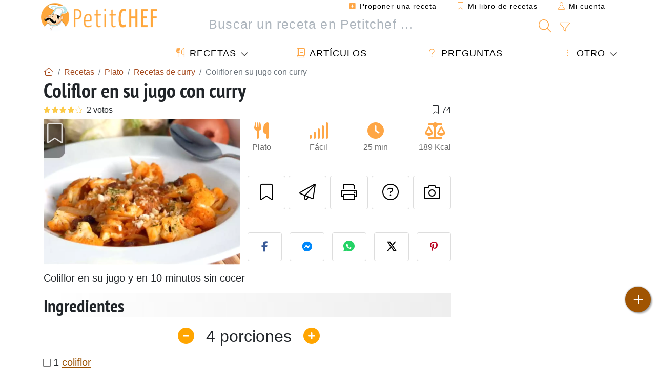

--- FILE ---
content_type: text/html; charset=UTF-8
request_url: https://www.petitchef.es/recetas/plato/coliflor-en-su-jugo-con-curry-fid-1574812
body_size: 20586
content:

	
		
						        
	                            
            		
		
		
    						    
			
    
	    	
	<!doctype html><html lang="es"><head><meta charset="utf-8">

<link rel="preconnect" href="//googletagmanager.com">
<link rel="dns-prefetch" href="//googletagmanager.com">
<link rel="preconnect" href="//securepubads.g.doubleclick.net">
<link rel="dns-prefetch" href="//securepubads.g.doubleclick.net">
<link rel="preconnect" href="//imasdk.googleapis.com">
<link rel="dns-prefetch" href="//imasdk.googleapis.com">



<meta name="viewport" content="width=device-width, initial-scale=1">


<title>Receta de coliflor al curry en su jugo</title>
<meta name="description" content="Coliflor en su jugo y en 10 minutos sin cocer - Receta Plato : Coliflor en su jugo con curry por Felix_p2017">
<meta property="og:title" content="Receta de coliflor al curry en su jugo">
<meta property="og:description" content="Coliflor en su jugo y en 10 minutos sin cocer - Receta Plato : Coliflor en su jugo con curry por Felix_p2017"><meta property="og:type" content="website">
<meta property="og:url" content="https://www.petitchef.es/recetas/plato/coliflor-en-su-jugo-con-curry-fid-1574812">
<meta property="og:image" content="https://www.petitchef.es/imgupl/recipe/coliflor-en-su-jugo-con-curry--460633p724001.webp"><meta property="og:locale" content="es_ES">

<meta property="fb:app_id" content="853643267016896">
<meta name="robots" content="index,follow, max-snippet:-1, max-image-preview:large, max-video-preview:-1">
<meta name="language" content="es">

<meta name="original-source" content="https://www.petitchef.es/recetas/plato/coliflor-en-su-jugo-con-curry-fid-1574812"><meta name="copyright" content="Copyright (c) Petitchef 2004-2026, All Rights Reserved">
<meta name="category" content="recetas">
<meta name="owner" content="MadeInWork">

<link rel="canonical" href="https://www.petitchef.es/recetas/plato/coliflor-en-su-jugo-con-curry-fid-1574812">

<link rel="alternate" type="application/rss+xml" title="Petitchef: Las últimas recetas and  Latest articles" href="/upload_data/rss/es/global.rss"><link rel="manifest" href="/upload_data/manifest/manifest-es.json">

<meta name="msapplication-tap-highlight" content="no">	

<meta name="application-name" content="Petitchef">


<link rel="shortcut icon" type="image/x-icon" href="/favicon.ico">

<link rel="apple-touch-icon" sizes="180x180" href="/assets/images/shortcut-icon/apple-icon-180x180.png">
	
<meta name="msapplication-TileImage" content="/assets/images/shortcut-icon/ms-icon-144x144.png">
<meta name="msapplication-TileColor" content="#FFA73B">
	
<meta name="theme-color" content="#FFA73B">
	<meta name="dailymotion-domain-verification" content="dm6dildaws2je1pg4">

	<meta name="p:domain_verify" content="e3ba6ea8c626aedabbb3342da78a64bf">



<link rel="preload" as="style" href="https://fonts.googleapis.com/css2?family=PT+Sans+Narrow:wght@400;700&display=swap">
<style type="text/css">@font-face {font-family:PT Sans Narrow;font-style:normal;font-weight:400;src:url(/cf-fonts/s/pt-sans-narrow/5.0.19/latin/400/normal.woff2);unicode-range:U+0000-00FF,U+0131,U+0152-0153,U+02BB-02BC,U+02C6,U+02DA,U+02DC,U+0304,U+0308,U+0329,U+2000-206F,U+2074,U+20AC,U+2122,U+2191,U+2193,U+2212,U+2215,U+FEFF,U+FFFD;font-display:swap;}@font-face {font-family:PT Sans Narrow;font-style:normal;font-weight:400;src:url(/cf-fonts/s/pt-sans-narrow/5.0.19/latin-ext/400/normal.woff2);unicode-range:U+0100-02AF,U+0304,U+0308,U+0329,U+1E00-1E9F,U+1EF2-1EFF,U+2020,U+20A0-20AB,U+20AD-20CF,U+2113,U+2C60-2C7F,U+A720-A7FF;font-display:swap;}@font-face {font-family:PT Sans Narrow;font-style:normal;font-weight:400;src:url(/cf-fonts/s/pt-sans-narrow/5.0.19/cyrillic/400/normal.woff2);unicode-range:U+0301,U+0400-045F,U+0490-0491,U+04B0-04B1,U+2116;font-display:swap;}@font-face {font-family:PT Sans Narrow;font-style:normal;font-weight:400;src:url(/cf-fonts/s/pt-sans-narrow/5.0.19/cyrillic-ext/400/normal.woff2);unicode-range:U+0460-052F,U+1C80-1C88,U+20B4,U+2DE0-2DFF,U+A640-A69F,U+FE2E-FE2F;font-display:swap;}@font-face {font-family:PT Sans Narrow;font-style:normal;font-weight:700;src:url(/cf-fonts/s/pt-sans-narrow/5.0.19/cyrillic/700/normal.woff2);unicode-range:U+0301,U+0400-045F,U+0490-0491,U+04B0-04B1,U+2116;font-display:swap;}@font-face {font-family:PT Sans Narrow;font-style:normal;font-weight:700;src:url(/cf-fonts/s/pt-sans-narrow/5.0.19/latin/700/normal.woff2);unicode-range:U+0000-00FF,U+0131,U+0152-0153,U+02BB-02BC,U+02C6,U+02DA,U+02DC,U+0304,U+0308,U+0329,U+2000-206F,U+2074,U+20AC,U+2122,U+2191,U+2193,U+2212,U+2215,U+FEFF,U+FFFD;font-display:swap;}@font-face {font-family:PT Sans Narrow;font-style:normal;font-weight:700;src:url(/cf-fonts/s/pt-sans-narrow/5.0.19/latin-ext/700/normal.woff2);unicode-range:U+0100-02AF,U+0304,U+0308,U+0329,U+1E00-1E9F,U+1EF2-1EFF,U+2020,U+20A0-20AB,U+20AD-20CF,U+2113,U+2C60-2C7F,U+A720-A7FF;font-display:swap;}@font-face {font-family:PT Sans Narrow;font-style:normal;font-weight:700;src:url(/cf-fonts/s/pt-sans-narrow/5.0.19/cyrillic-ext/700/normal.woff2);unicode-range:U+0460-052F,U+1C80-1C88,U+20B4,U+2DE0-2DFF,U+A640-A69F,U+FE2E-FE2F;font-display:swap;}</style>




<link rel="preload" as="style" href="/assets/dist/css/mobile2/recipe-details.1768574323.css"><link rel="stylesheet" href="/assets/dist/css/mobile2/recipe-details.1768574323.css"><link rel="stylesheet" media="screen and (min-width:902px)" href="/assets/dist/css/mobile2/css-lg-device-sb.1768574323.css">                        <link rel="preload" fetchpriority="high" as="image" href="/imgupl/recipe/coliflor-en-su-jugo-con-curry--lg-460633p724001.webp" type="image/jpeg">
        <script type="ed2a34945dc44845db56fd93-text/javascript">function load_ga() {const script = document.createElement('script');script.src = 'https://www.googletagmanager.com/gtag/js?id=G-H3MYJN3HQS';script.async = true;script.type = 'text/javascript';document.body.appendChild(script);window.dataLayer = window.dataLayer || [];function gtag(){ dataLayer.push(arguments); }gtag('js', new Date());gtag('config', 'G-H3MYJN3HQS');}</script>
<script type="application/ld+json">
{ 
	"@context": "https://schema.org", 
	"@graph": [ 
		{ 
			"@type": "Organization", 
			"@id": "https://www.petitchef.es/#organization", 
			"name": "Petitchef", 
			"url": "https://www.petitchef.es/", 
			"logo": { 
				"@type": "ImageObject", 
				"inLanguage": "es", 
				"@id": "https://www.petitchef.es/#/schema/logo/image/", 
				"url": "https://www.petitchef.es/assets/images/logo.png", 
				"contentUrl": "https://www.petitchef.es/assets/images/logo.png", 
				"width": 256, 
				"height": 256, 
				"caption": "Petitchef" 
			}, 
			"image": { 
				"@id": "https://www.petitchef.es/#/schema/logo/image/" 
			}, 
			"brand": "Petitchef", 
			"publishingPrinciples": "https://www.petitchef.es/privacy", 
			"sameAs": [ 
				"https://www.facebook.com/pages/Petitchefes/131494790200601",  
				"https://twitter.com/petitchefes",  
				"https://www.youtube.com/channel/UCwFb9Ta7Fr6MpyP3LU8DsVQ",  
				"https://www.pinterest.fr/petitchefes/",  
				"https://www.instagram.com/petitchef_espana/" 
			], 
			"address": { 
				"@type": "PostalAddress", 
				"streetAddress": "18 chemin Bel Air", 
				"addressLocality": "Bègles", 
				"addressRegion": "FR", 
				"postalCode": "33130", 
				"addressCountry": "FR" 
			} 
		}, 
		{ 
			"@type": "WebSite", 
			"@id": "https://www.petitchef.es/#website", 
			"url": "https://www.petitchef.es/", 
			"name": "Petitchef", 
			"description": "Petitchef te ofrece recetas nuevas cada d\u00eda. Recetas para todos los gustos. Explicadas paso a paso, con fotos y v\u00eddeo. Un men\u00fa propuesto para cada d\u00eda.", 
			"publisher": { 
				"@id": "https://www.petitchef.es/#organization" 
			}, 
			"potentialAction": [ 
				{ 
					"@type": "SearchAction", 
					"target": { 
						"@type": "EntryPoint", 
						"urlTemplate": "https://www.petitchef.es/?obj=feed&action=list&q={q}" 
					}, 
					"query-input": { 
						"@type": "PropertyValueSpecification", 
						"valueRequired": true, 
						"valueName": "q" 
					} 
				} 
			], 
			"inLanguage": "es" 
		}, 
		{ 
			"@type": "WebPage", 
			"url": "https://www.petitchef.es/recetas/plato/coliflor-en-su-jugo-con-curry-fid-1574812", 
			"name": "Receta de coliflor al curry en su jugo", 
			"mainEntity": { 
				"@id": "https://www.petitchef.es/recetas/plato/coliflor-en-su-jugo-con-curry-fid-1574812#recipe" 
			}, 
			"headline": "Receta de coliflor al curry en su jugo", 
			"description": "Coliflor en su jugo y en 10 minutos sin cocer - Receta Plato : Coliflor en su jugo con curry por Felix_p2017", 
			"publisher": { 
				"@id": "https://www.petitchef.es/#organization" 
			}, 
			"inLanguage": "es", 
			"datePublished": "2021-01-04T14:00:01+01:00", 
			"dateModified": "2025-05-15T18:53:53+02:00", 
			"isPartOf": { 
				"@id": "https://www.petitchef.es/#website" 
			}, 
			"about": { 
				"@id": "https://www.petitchef.es/#organization" 
			}, 
			"primaryImageOfPage": { 
				"@id": "https://www.petitchef.es/#primaryimage" 
			}, 
			"image": { 
				"@id": "https://www.petitchef.es/#primaryimage" 
			}, 
			"breadcrumb": { 
				"@id": "https://www.petitchef.es/recetas/plato/coliflor-en-su-jugo-con-curry-fid-1574812#breadcrumb" 
			} 
		}, 
		{ 
			"@type": "ImageObject", 
			"inLanguage": "es", 
			"@id": "https://www.petitchef.es/#primaryimage", 
			"url": "https://www.petitchef.es/imgupl/recipe/coliflor-en-su-jugo-con-curry--460633p724001.webp", 
			"contentUrl": "https://www.petitchef.es/imgupl/recipe/coliflor-en-su-jugo-con-curry--460633p724001.webp", 
			"caption": "receta de coliflor al curry en su jugo" 
		},  
		[
			{ 
				"@type": "BreadcrumbList", 
				"@id": "https://www.petitchef.es/recetas/plato/coliflor-en-su-jugo-con-curry-fid-1574812#breadcrumb", 
				"itemListElement": [
					{ 
						"@type": "ListItem", 
						"position": 1, 
						"name": "Inicio - Petitchef", 
						"item": "https://www.petitchef.es/" 
					}, 
					{ 
						"@type": "ListItem",
						"position": 2,
						"name": "Recetas",
						"item": "https://www.petitchef.es/recetas"
					},
					{ 
						"@type": "ListItem",
						"position": 3,
						"name": "Recetas de curry",
						"item": "https://www.petitchef.es/recetas/recetas-de-curry"
					},
					{ 
						"@type": "ListItem",
						"position": 4,
						"name": "Coliflor en su jugo con curry"
					}
				]
			},
			{ 
				"@type": "BreadcrumbList", 
				"itemListElement": [
					{ 
						"@type": "ListItem", 
						"position": 1, 
						"name": "Inicio - Petitchef", 
						"item": "https://www.petitchef.es/" 
					}, 
					{ 
						"@type": "ListItem",
						"position": 2,
						"name": "Recetas",
						"item": "https://www.petitchef.es/recetas"
					},
					{ 
						"@type": "ListItem",
						"position": 3,
						"name": "Recetas con coliflor",
						"item": "https://www.petitchef.es/recetas/recetas-con-coliflor"
					},
					{ 
						"@type": "ListItem",
						"position": 4,
						"name": "Coliflor en su jugo con curry"
					}
				]
			}
		]
	] 
} 
</script>
<script type="application/ld+json">{
	"@context": "https://schema.org/", 
	"@type": "Recipe", 
	"@id": "https://www.petitchef.es/recetas/plato/coliflor-en-su-jugo-con-curry-fid-1574812#recipe", 
	"name": "Coliflor en su jugo con curry", 
	"inLanguage": "es", 
	"recipeCategory": "Plato", 
	"recipeCuisine": "Es", 
	"image": "https://www.petitchef.es/imgupl/recipe/coliflor-en-su-jugo-con-curry--460633p724001.webp", 
	"author": { 
		"@type": "Person", 
		"name": "felix_p2017", 
		"url": "https://www.petitchef.es/members/felix-p2017-mid-597597/recipes" 
	}, 
	"datePublished": "2021-01-04T14:00:01+01:00", 
	"dateModified": "2025-05-15T18:53:53+02:00", 
	"description": "Coliflor en su jugo y en 10 minutos sin cocer", 
	"aggregateRating": { 
		"@type": "AggregateRating", 
		"ratingValue": 4, 
		"bestRating": 5, 
		"ratingCount": 2
	}, 
	"prepTime": "PT10M", 
	"cookTime": "PT15M", 
	"totalTime": "PT25M", 
	"recipeYield": "4", 
	"nutrition": { 
		"@type": "NutritionInformation", 
		"servingSize": "381g", 
		"calories": "189Kcal", 
		"carbohydrateContent": "16.6g", 
		"fatContent": "7.2g", 
		"saturatedFatContent": "1g", 
		"proteinContent": "9.4g", 
		"fiberContent": "10.9g", 
		"sugarContent": "10.2g", 
		"sodiumContent": "0.6g"
	}, 
	"recipeIngredient": [ 
		"1 coliflor", 
		"1 cebolla", 
		"1 cucharadita de Curry", 
		"1 cucharadita de C\u00farcuma", 
		"1 hoja de Laurel", 
		"1 taza de salsa de tomate", 
		"aceite de oliva virgen extra", 
		"sal", 
		"pasas (opcional)", 
		"almendras (opcional)"
	], 
	"estimatedCost": { 
		"@type": "MonetaryAmount", 
		"currency": "EUR", 
		"value": "4.7" 
	}, 
	"recipeInstructions": [ 
		{ 
			"@type": "HowToStep", 
			"image": "https://www.petitchef.es/imgupl/recipe-step/460633s2125937.jpg", 
			"text": "En una sart\u00e9n con poco aceite ponemos la cebolla en juliana, la c\u00farcuma, el curry y el laurel. Tapamos hasta que se haga la cebolla. Muy importante tapar para que se haga en su jugo. A\u00f1adimos el Curry y la C\u00farcuma" 
		},  
		{ 
			"@type": "HowToStep", 
			"image": "https://www.petitchef.es/imgupl/recipe-step/460633s2125938.jpg", 
			"text": "Cuando la cebolla empiece a estar blanda le a\u00f1adimos el tomate frito." 
		},  
		{ 
			"@type": "HowToStep", 
			"image": "https://www.petitchef.es/imgupl/recipe-step/460633s2125939.jpg", 
			"text": "Dejar que de un hervor y colocar la coliflor en trozos, salar y dejar cocinar tapado unos 10 minutos" 
		},  
		{ 
			"@type": "HowToStep", 
			"image": "https://www.petitchef.es/imgupl/recipe-step/460633s2125940.jpg", 
			"text": "Servir decorando con las pasas y\/o almendras picadas" 
		} 
	],  
	"keywords": "jugos,curry,coliflor,plato"
}</script>
				
<script type="ed2a34945dc44845db56fd93-text/javascript">
	function load_akcelo_video_header() {
		var script = document.createElement("script");
		script.src = "https://ads.sportslocalmedia.com/slm.prebid.ptitchefespagne3.js";
		document.head.appendChild(script);
	}
</script>


<style>
    .akcelo-wrapper {
        display: grid;
        place-items: center;
        grid-template-columns: 1fr;
        text-align: center;
        position: relative;
        overflow: hidden;
    }
    .akcelo-wrapper.akcelo-wrapper-label:before {
        content: attr(data-ad-text);
        color: #777777;
        font-size: 11px;
        text-align: center;
        position: absolute;
        width: 100%;
        top: 2px;
    }
    .akcelo-wrapper.akcelo-wrapper-label {
        box-sizing: content-box;
        padding: 20px 0 0;
    }
    .akcelo-placeholder:not(.akcelo-loaded) {
        background-color: #f9f9f9;
        background-clip: content-box;
    }
    .akcelo-placeholder:not(.akcelo-loaded)::after {
        border: 1px solid #696969;
        border-radius: 2px;
        color: #696969;
        content: attr(data-placeholder-text);
        font-size: 11px;
        line-height: 1;
        padding: 3px 4px 1px;
        position: absolute;
        background-color: transparent;
        font-family: Arial,sans-serif;
    }
    .akcelo-video > div:first-child {
        width: 100%;
        position: absolute;
        top: 0;
        bottom: 0;
        left: 0;
        right: 0
    }
    .akcelo-video.akcelo-wrapper-label > div:first-child {
        top: 20px;
    }
    @media (pointer:coarse) {
        .akcelo-wrapper.akcelo-desktop {
            display: none;
        }
    }
    @media (pointer:fine) {
        .akcelo-wrapper.akcelo-mobile {
            display: none;
        }
    }
</style>
</head>    	<body>
	    
        					

	

<header id="header-menu" class="fixed-top">
	
	<nav class="container navbar navbar-expand-lg">
	            
				
		<a class="navbar-brand" href="/">			
							<img loading="lazy" src="/assets/images/mobile2/logo-petitchef.png" width="136" height="36" alt="Petitchef">
					</a>
		
		<button class="navbar-toggler link-dynamic" data-obj="fav" data-action="fav_recipe_list" aria-expanded="false" title="Mi libro de recetas">
			<i class="fal fa-bookmark" aria-hidden="true"></i>
		</button>
		
					<button class="navbar-toggler link-dynamic" type="button" aria-expanded="false" aria-label="Mi cuenta" title="Mi cuenta">
				<i class="fal fa-user" aria-hidden="true"></i>
			</button>
				
		<button class="navbar-toggler nbt-btn-search" type="button" data-toggle="collapse" data-target="#navbar-search" aria-controls="navbar-search" aria-expanded="false" aria-label="Toggle Search">
			<i class="fal fa-magnifying-glass fa-fw" aria-hidden="true"></i>
		</button>
				
		<button class="navbar-toggler collapsed" type="button" data-toggle="collapse" data-target="#navbar-menu" aria-controls="navbar-menu" aria-expanded="false" aria-label="Toggle navigation">				
			<span class="icon-bar top-bar"></span>
			<span class="icon-bar middle-bar"></span>
			<span class="icon-bar bottom-bar"></span>
		</button>
				
				
				
				<div class="wrapper-navbar-nav">
			<div class="">
					<div class="collapse navbar-collapse" id="navbar-member">
		<ul class="navbar-nav ml-auto">
							<li class="site-mode-recipe-switch">
										</li>
														<li class="nav-item dropdown disabled">
					<a class="nav-link link-dynamic" data-obj="myaccount_recipe" data-action="form" href="#" ><i class="fas fa-square-plus" aria-hidden="true"></i> Proponer una receta</a>
				</li>
				
								<li class="nav-item dropdown disabled">
					<a class="nav-link link-dynamic" data-obj="fav" data-action="fav_recipe_list" href="#"><i class="fal fa-bookmark"></i> Mi libro de recetas <span class="count-fav-recipe d-none">0</span></a>
				</li>
						
										<li class="nav-item dropdown disabled">
					<a class="nav-link link-dynamic" href="#"><i class="fal fa-user"></i> Mi cuenta</a>
				</li>
									</ul>
	</div>													<div class="collapse navbar-collapse" id="navbar-search">		
		<form action="/index.php" role="search">
						<input type="hidden" name="obj" value="feed">
			<input type="hidden" name="action" value="list">
			<input type="hidden" name="tracker" value="mobile-navbar">
						
			<div class="input-group input-group-lg nbs-main-btns">
				<input type="text" name="q" value="" class="form-control" placeholder="Buscar un receta en Petitchef ..." aria-label="Buscar un receta en Petitchef ..." aria-describedby="nbs-btn-submit">				
				<div class="input-group-append">
					<button class="btn btn-submit" type="submit" id="nbs-btn-submit" aria-label="Buscar un receta en Petitchef"><i class="fal fa-magnifying-glass fa-fw" aria-hidden="true"></i></button>
				</div>
									<div class="input-group-append">
						<a class="btn btn-advsearch link-dynamic" data-obj="feed" data-action="advanced_search" href="#" title="Búsqueda avanzada"><i class="fal fa-filter fa-fw" aria-hidden="true"></i></a>
					</div>
							</div>
			
						
		</form>
	</div>					
							</div>
								<div class="collapse navbar-collapse" id="navbar-menu">
		<ul class="navbar-nav">
						<li class="nav-item dropdown mega-dropdown-menu">
								<a class="nav-link dropdown-toggle" href="/recetas" id="dropdown-recipes" data-toggle="dropdown" aria-haspopup="true" aria-expanded="false"><i class="fal fa-utensils fa-fw" aria-hidden="true"></i> Recetas</a>				
				<div class="dropdown-menu" aria-labelledby="dropdown-recipes">
					
					<div class="row mx-0">
						<div class="col-12 col-lg border border-left-0 border-top-0 border-bottom-0">
							<ul class="mega-menu-item">
								<li class="ddm-header"><i class="fal fa-fork fa-fw" aria-hidden="true"></i> <a href="/recetas">Recetas</a></li>
								<li><i class="fal fa-plus fa-fw" aria-hidden="true"></i> <a class="link-dynamic" data-obj="myaccount_recipe" data-action="form" href="#">Proponer una receta</a></li>
                                <li><div class="dropdown-divider"></div></li>
                                <li class="i-angle"><a href="/las-ultimas-recetas">Las últimas recetas</a></li>
								<li class="i-angle"><a href="/los-mas-valorados">Los más valorados</a></li>
								<li class="i-angle"><a href="/los-mas-buscados">Los más buscados</a></li>
								<li><div class="dropdown-divider"></div></li>
								<li><i class="fal fa-refrigerator fa-fw" aria-hidden="true"></i> <a href="/recetas-de-frigorifico">Recetas de frigorífico</a></li>
																	<li><i class="fal fa-video fa-fw" aria-hidden="true"></i> <a href="/recetas-de-video">Recetas de vídeo</a></li>
																<li><i class="fal fa-star fa-fw" aria-hidden="true"></i> <a href="/calificar-recetas">Puntúe esta receta</a></li>
								<li><i class="fal fa-face-smile fa-fw" aria-hidden="true"></i> <a href="/mmm-puag">Mmm!... o Puag!</a></li>
								<li><div class="dropdown-divider"></div></li>
							</ul>
						</div>
						<div class="col-12 col-lg border border-left-0 border-top-0 border-bottom-0">							
							<ul class="mega-menu-item">
								<li class="ddm-header"><i class="fal fa-spoon fa-fw" aria-hidden="true"></i> Recetas por tipo</li>
																	<li><i class="fal fa-pretzel fa-fw"></i> <a href="/recetas/aperitivo">Aperitivo</a></li>
																	<li><i class="fal fa-salad fa-fw"></i> <a href="/recetas/entrante">Entrante</a></li>
																	<li><i class="fal fa-turkey fa-fw"></i> <a href="/recetas/plato">Plato</a></li>
																	<li><i class="fal fa-cake-slice fa-fw"></i> <a href="/recetas/postre">Postre</a></li>
																	<li><i class="fal fa-popcorn fa-fw"></i> <a href="/recetas/merienda">Merienda</a></li>
																	<li><i class="fal fa-wine-bottle fa-fw"></i> <a href="/recetas/bebida">Bebida</a></li>
																	<li><i class="fal fa-french-fries fa-fw"></i> <a href="/recetas/acompanamiento">Acompañamiento</a></li>
																	<li><i class="fal fa-plate-utensils fa-fw"></i> <a href="/recetas/otro">Otro</a></li>
																<li><div class="dropdown-divider"></div></li>
								<li><i class="fal fa-sun fa-fw" aria-hidden="true"></i> <a href="/recetas/recetas-de-temporada">Recetas de temporada</a></li>								
							</ul>
						</div>
						<div class="col-12 col-lg border border-left-0 border-top-0 border-bottom-0">
							<ul class="mega-menu-item">
								<li class="ddm-header"><i class="fal fa-plate-utensils fa-fw" aria-hidden="true"></i> Menús</li>
								<li class="i-angle"><a href="/menu-del-dia">Menú del día</a></li>
								<li class="i-angle"><a href="/menus-antiguos">Menús archivados</a></li>
														
							</ul>
							<div class="dropdown-divider"></div>
															<div class="font-weight-bold mb-3"><i class="fal fa-utensils fa-fw" aria-hidden="true"></i> <a href="/silo">Colecciones de recetas</a></div>                                
													</div>						
					</div>
					
									</div>
			</li>
						<li class="nav-item dropdown">
				<a class="nav-link" href="/articulos"><i class="fal fa-book fa-fw" aria-hidden="true"></i> Artículos</a>
			</li>
									<li class="nav-item dropdown">
				<a class="nav-link" href="/qa"><i class="fal fa-question fa-fw" aria-hidden="true"></i> Preguntas</a>
			</li>
									<li class="nav-item dropdown">
								<a class="nav-link dropdown-toggle" href="#" id="dropdown-others" data-toggle="dropdown" aria-haspopup="true" aria-expanded="false"><i class="fal fa-ellipsis-vertical fa-fw" aria-hidden="true"></i> Otro</a>
				<div class="dropdown-menu" aria-labelledby="dropdown-others">
																					<a class="dropdown-item" href="/poll/en-enero-que-priorizas-mas-al-cocinar-en-casa-pid-956"><i class="fal fa-chart-area fa-fw" aria-hidden="true"></i> Pregunta del momento</a>									
					                    															 
										<a class="dropdown-item" href="/nutrition-calc"><i class="fal fa-calculator fa-fw" aria-hidden="true"></i> Calculadora nutricional</a>
					<a class="dropdown-item" href="/convertidor-de-unidades-de-coccion"><i class="fal fa-scale-balanced fa-fw" aria-hidden="true"></i> Convertidor de unidades de cocción</a>					
					<a class="dropdown-item" href="/contact"><i class="fal fa-envelope fa-fw" aria-hidden="true"></i> Contáctenos</a>
				</div>
			</li>
		</ul>		
	</div>					</div>
		
			</nav>
		</header>		        
				<nav id="nav-secondary" role="navigation" aria-label="Receta navigation" class="container d-none"><div class="ns-body"><button type="button" class="nsb-item scroll-link" data-ref="ref-ingred"><span>Ingredientes</span></button><button type="button" class="nsb-item scroll-link" data-ref="ref-materials"><span>Materiales</span></button><button type="button" class="nsb-item scroll-link" data-ref="ref-steps"><span>Preparación</span></button><button type="button" class="nsb-item scroll-link" data-ref="ref-nutrition"><span>Nutrición</span></button><button type="button" class="nsb-item scroll-link" data-id="vote-comments"><span>Comentarios <i class="fal fa-plus ml-1" aria-hidden="true"></i></span></button><button type="button" class="nsb-item open-modal" data-action="question"><span>Preguntas <i class="fal fa-plus fa-fw ml-1" aria-hidden="true"></i></span></button><button type="button" class="nsb-item scroll-link" data-ref="ref-cooked"><span>Fotos de miembros</span></button></div></nav>			
		
		<div id="page" class="container">
										<nav class="breadcrumb-scroll" aria-label="breadcrumb"><ol itemscope itemtype="https://schema.org/BreadcrumbList" class="breadcrumb flex-row"><li itemprop="itemListElement" itemscope itemtype="https://schema.org/ListItem" class="breadcrumb-item"><a itemprop="item" itemtype="https://schema.org/Thing" href="https://www.petitchef.es/" title="Inicio - Petitchef"><span itemprop="name" class="fal fa-house fa-fw" aria-hidden="true"><i hidden>Inicio - Petitchef</i></span></a><meta itemprop="position" content="1"></li><li itemprop="itemListElement" itemscope itemtype="https://schema.org/ListItem" class="breadcrumb-item"><a itemprop="item" itemtype="https://schema.org/Thing" href="https://www.petitchef.es/recetas"><span itemprop="name">Recetas</span></a><meta itemprop="position" content="2"></li><li itemprop="itemListElement" itemscope itemtype="https://schema.org/ListItem" class="breadcrumb-item"><a itemprop="item" itemtype="https://schema.org/Thing" href="https://www.petitchef.es/recetas/plato"><span itemprop="name">Plato</span></a><meta itemprop="position" content="3"></li><li itemprop="itemListElement" itemscope itemtype="https://schema.org/ListItem" class="breadcrumb-item"><a itemprop="item" itemtype="https://schema.org/Thing" href="https://www.petitchef.es/recetas/recetas-de-curry"><span itemprop="name">Recetas de curry</span></a><meta itemprop="position" content="4"></li><li class="breadcrumb-item active" aria-current="page"><span>Coliflor en su jugo con curry</span></li></ol></nav>			            
                                                            
							<main id="page-main">
					
								
									
						
			
		
			<article>
    <header>
                    <h1 class="title animated fadeInDown">Coliflor en su jugo con curry</h1>

            			
		<div class="details-top-stats">
					<span class="scroll-link" data-id="vote-comments" data-offset="60" data-content="2 votos" aria-hidden="true" title="4/5, 2 votos">
				<i class="note-fa n40"></i>
			</span>
													<span class="ml-auto" data-content="74" aria-hidden="true" title="74 favoritos"><i class="fal fa-bookmark fa-fw" aria-hidden="true"></i></span>
				
			</div>
	            
                    
            <div class="row rd-head">
                <div class="col-sm-6">
                    <i data-id="1574812" class="btn-fav" aria-hidden="true" title="Añadir a mi libro de recetas"></i>									
                                        
                                                                        <img fetchpriority="high" src="/imgupl/recipe/coliflor-en-su-jugo-con-curry--lg-460633p724001.webp" srcset="/imgupl/recipe/coliflor-en-su-jugo-con-curry--md-460633p724001.webp 600w, /imgupl/recipe/coliflor-en-su-jugo-con-curry--lg-460633p724001.webp 1200w" sizes="(max-width: 576px) calc(100vw - 30px), 383px" width="1200" height="900" alt="Coliflor en su jugo con Curry" data-gallery="recipe-gallery" class="img-fluid recipe-photo">
                                                            </div>

                <div class="col-sm-6 rdh-data pl-0">				
                    	
                        <div class="rd-bar-ico"><div class="rdbi-item" title="Tipo de receta: Plato"><div class="rdbii-icon"><i class="fas fa-utensils" aria-hidden="true"></i></div><div class="rdbii-val">Plato</div></div><div class="rdbi-item" title="Dificultad: Fácil"><div class="rdbii-icon"><i class="fas fa-signal" aria-hidden="true"></i></div><div class="rdbii-val">Fácil</div></div><div class="rdbi-item" title="Total time: 25 min"><div class="rdbii-icon"><i class="fas fa-clock" aria-hidden="true"></i></div><div class="rdbii-val">25 min</div></div><div class="rdbi-item" title="Calorías: 189 Kcal / 1 porción"><div class="rdbii-icon"><i class="fas fa-scale-balanced" aria-hidden="true"></i></div><div class="rdbii-val">189 Kcal</div></div></div>                    
                    
                    
                    <div class="rd-useful-box">					
                        <button type="button" class="btn btn-outline btn-fav" data-toggle="tooltip" data-placement="bottom" title="Añadir a mi libro de recetas" aria-label="Añadir a mi libro de recetas"></button>				
                        <button type="button" class="btn btn-outline open-modal" data-action="send2friend" data-toggle="tooltip" data-placement="bottom" title="Enviar esta receta a un amigo"><i class="fal fa-paper-plane fa-fw" aria-hidden="true"></i><span class="sr-only">Enviar esta receta a un amigo</span></button>
                                                    <button type="button" class="btn btn-outline btn-print" data-toggle="tooltip" data-placement="bottom" title="Imprimir esta página"><i class="fal fa-print fa-fw" aria-hidden="true"></i><span class="sr-only">Imprimir esta página</span></button>
                                                                                                <button type="button" class="btn btn-outline open-modal" data-action="question" data-toggle="tooltip" data-placement="bottom" title="Preguntar al autor"><i class="fal fa-circle-question fa-fw" aria-hidden="true"></i><span class="sr-only">Preguntar al autor</span></button>                                                    <button type="button" class="btn btn-outline scroll-link" data-id="rd-cooked"><i class="fal fa-camera fa-fw" aria-hidden="true"></i> <span class="sr-only">Publicar la foto de esta receta</span></button>
                                            </div>

                                            <div class="social-share-custom ssc-color ssc-h mt-3 mb-2"><button type="button" class="ssc-btn sscb-facebook" aria-label="Share on Facebook"><i class="fab fa-facebook-f fa-fw" aria-hidden="true"></i></button><button type="button" class="ssc-btn sscb-fbmessenger" aria-label="Share on Messenger"><i class="fab fa-facebook-messenger fa-fw" aria-hidden="true"></i></button><button type="button" class="ssc-btn sscb-whatsapp" data-message="" aria-label="Share on WhatsApp"><svg width="22" height="22" viewBox="0 0 24 24"><path fill="#25D366" d="M12 0C5.373 0 0 4.98 0 11.125c0 2.05.574 4.05 1.66 5.79L.057 23.12l6.47-1.64a12.08 12.08 0 0 0 5.473 1.346C18.627 22.826 24 17.847 24 11.7 24 4.98 18.627 0 12 0Z"/><path fill="white" d="M17.358 14.895c-.293-.15-1.73-.852-2-1.01-.27-.154-.466-.23-.66.08-.193.308-.758 1.008-.93 1.22-.17.216-.34.232-.633.08-.293-.152-1.24-.457-2.35-1.46a8.81 8.81 0 0 1-1.65-2.04c-.173-.308-.017-.474.13-.623.13-.128.293-.33.44-.493.147-.162.196-.27.293-.458.1-.186.05-.347-.02-.493-.07-.146-.66-1.583-.9-2.16-.24-.577-.48-.5-.66-.51-.17-.006-.366-.01-.56-.01a1.1 1.1 0 0 0-.8.367c-.26.276-.99.972-.99 2.37s1.015 2.75 1.16 2.947c.143.196 2 3.058 4.8 4.31 1.8.783 2.1.85 2.85.72.46-.078 1.41-.576 1.61-1.133.2-.556.2-1.03.143-1.13-.06-.102-.23-.152-.483-.272Z"/></svg></button><button type="button" class="ssc-btn sscb-twitter" aria-label="Share on Twitter"><svg width="22" height="22" viewBox="0 0 24 24" fill="black" xmlns="http://www.w3.org/2000/svg"><path d="M18.74 2H21.68L14.92 10.03L22.5 21.97H15.89L11.04 14.97L5.41 21.97H2.47L9.73 13.3L2.5 2H9.27L13.64 8.42L18.74 2ZM17.62 19.88H19.39L7.1 3.97H5.19L17.62 19.88Z"/></svg></button><button type="button" class="ssc-btn sscb-pinterest" data-pin-do="buttonPin" data-pin-custom="true" aria-label="Share on Pinterest"><i class="fab fa-pinterest-p fa-fw" aria-hidden="true"></i></button></div>                    
                                    </div>
            </div>			
        
        			
            <p class="rd-summary">Coliflor en su jugo y en 10 minutos sin cocer</p>
            </header>

		 
    <button id="btn-ingredients-modal" type="button" data-action="ingredients" class="btn btn-main btn-sm open-modal" aria-label="Ingredientes" title="Ingredientes">
        <i class="fal fa-clipboard fa-fw"></i>
    </button>
       
			            
            
				<section id="rd-ingredients"><h2 id="ref-ingred" class="title">Ingredientes</h2>	<div class="servings-form-wrapper" title="Número de partes">
		<span class="servings-form" data-servings="4" aria-label="Número de partes">
			<span class="sf-btn sf-btn-minus" data-sense="minus"><i class="fas fa-minus-circle fa-fw" aria-hidden="true"></i></span>
			<span class="sf-val" data-last="4" data-trans-servings="porciones">4</span>
			<span class="sf-btn sf-btn-plus" data-sense="plus"><i class="fas fa-circle-plus fa-fw" aria-hidden="true"></i></span>
		</span>
	</div>
																		<ul class="ingredients-ul">
																									<li class="il" id="il-0">
						<input type="checkbox" id="ilg-0"><label for="ilg-0">1 <a href="/recetas/recetas-con-coliflor">coliflor</a></label>
					</li>
											
																														<li class="il" id="il-1">
						<input type="checkbox" id="ilg-1"><label for="ilg-1">1 <a href="/ingrediente/cebolla">cebolla</a></label>
					</li>
											
																														<li class="il" id="il-2">
						<input type="checkbox" id="ilg-2"><label for="ilg-2">1 cucharadita de <a href="/recetas/recetas-de-curry">Curry</a></label>
					</li>
											
																														<li class="il" id="il-3">
						<input type="checkbox" id="ilg-3"><label for="ilg-3">1 cucharadita de <a href="/recetas/recetas-de-curcuma">Cúrcuma</a></label>
					</li>
											
																														<li class="il" id="il-4">
						<input type="checkbox" id="ilg-4"><label for="ilg-4">1 hoja de <a href="/recetas/recetas-con-laurel">Laurel</a></label>
					</li>
											
																														<li class="il" id="il-5">
						<input type="checkbox" id="ilg-5"><label for="ilg-5">1 taza de salsa de tomate</label>
					</li>
											
																														<li class="il" id="il-6">
						<input type="checkbox" id="ilg-6"><label for="ilg-6">aceite de oliva virgen extra</label>
					</li>
											
																														<li class="il" id="il-7">
						<input type="checkbox" id="ilg-7"><label for="ilg-7">sal</label>
					</li>
											
																														<li class="il" id="il-8">
						<input type="checkbox" id="ilg-8"><label for="ilg-8">pasas (opcional)</label>
					</li>
											
																														<li class="il" id="il-9">
						<input type="checkbox" id="ilg-9"><label for="ilg-9">almendras (opcional)</label>
					</li>
											
						</ul>
	
	<div class="estimated-cost">Costo estimado: <span class="e-cost-total">4.7<i aria-hidden="true" hidden>Euros</i>&#8364;</span> <span class="e-cost-serving">(1.18&#8364;/porción)</span></div></section>				
											     			<div id="div-gpt-ad-PC_mobile_Incontent-0" style="min-width:336px;min-height:300px; display: flex; align-items: center; justify-content: center; text-align:center; "></div>
			    				
									
					<section id="rd-materials"><h2 id="ref-materials" class="title">Materiales</h2>				
													<ul class="materials-ul">
						<li class="bottom-bd-dashed">Sartén con tapa</li>				
				
				</ul>
		
</section>				
								
														<aside aria-label="Newsletter"><fieldset class="form-nl fnl-bg fnl-lg my-5"><div class="fnl-title">Recibir el menú del día</div><div class="fnl-text">Para recibir el <b>menú del día</b> de Petitchef y sus noticias deliciosas, introduzca su dirección email.</div><input type="hidden" name="nl_source" value="site_recipedetails"><div class="fnl-step1 fnl-content"><div class="fnls1-group"><input class="form-control nl-email" type="text" name="email" title="Email" placeholder="Email:" aria-label="Menú diario" aria-describedby="fnl-btn-746"><button class="btn btn-main btn-subscribe" type="submit" id="fnl-btn-746" title="Suscribir">Suscribir</button></div></div></fieldset></aside>																									<aside id="rd-ralated-recipevideo"><h2 class="title">También te puede gustar</h2><style>
    .akcelo-adunit-15322 {
        width:100%;
        height:360px;
    }
    @media (pointer:coarse) {
        .akcelo-adunit-15322 {
            width:100%;
            height:180px;
        }
    }
</style>
<div class="akcelo-wrapper akcelo-video akcelo-adunit-15322">
    <div id="Ptitchefespagne_PlayRVideo" data-video-id="fid#1578470"></div>
</div>
<script type="ed2a34945dc44845db56fd93-application/javascript">
    var slmadshb = slmadshb || {};
    slmadshb.que = slmadshb.que || [];
    slmadshb.que.push(function() {
        slmadshb.display("Ptitchefespagne_PlayRVideo");
    });
</script>
<br><br><aside>							
							
			
				<section id="rd-steps"><h2 id="ref-steps" class="title">Preparación</h2><div class="rd-times"><div class="rdt-item"><i>Preparación</i>10 min</div><div class="rdt-item"><i>Cocción</i>15 min</div></div><ul class="rd-steps"><li><span class="step-img iw-zoom"><img fetchpriority="low" decoding="async" loading="lazy" src="/imgupl/recipe-step/md-460633s2125937.jpg" width="200" height="150" alt="Coliflor en su jugo con Curry - Preparación paso 1"></span>En una sartén con poco aceite ponemos la cebolla en juliana, la cúrcuma, el curry y el laurel.<br> Tapamos hasta que se haga la cebolla.<br> Muy importante tapar para que se haga en su jugo. <br> Añadimos el Curry y la Cúrcuma</li><li><span class="step-img iw-zoom"><img fetchpriority="low" decoding="async" loading="lazy" src="/imgupl/recipe-step/md-460633s2125938.jpg" width="200" height="150" alt="Coliflor en su jugo con Curry - Preparación paso 2"></span>Cuando la cebolla empiece a estar blanda le añadimos el tomate frito.<br clear="all"> 			<div id="div-gpt-ad-PC_mobile_336x280_1-0" style="min-width:336px;min-height:300px; display: flex; align-items: center; justify-content: center; text-align:center; "></div></li><li><span class="step-img iw-zoom"><img fetchpriority="low" decoding="async" loading="lazy" src="/imgupl/recipe-step/md-460633s2125939.jpg" width="200" height="150" alt="Coliflor en su jugo con Curry - Preparación paso 3"></span>Dejar que de un hervor y colocar la coliflor en trozos, salar y dejar cocinar tapado unos 10 minutos</li><li><span class="step-img iw-zoom"><img fetchpriority="low" decoding="async" loading="lazy" src="/imgupl/recipe-step/md-460633s2125940.jpg" width="200" height="150" alt="Coliflor en su jugo con Curry - Preparación paso 4"></span>Servir decorando con las pasas y/o almendras picadas<br clear="all"> 			<div id="div-gpt-ad-PC_mobile_336x280_2-0" style="min-width:336px;min-height:300px; display: flex; align-items: center; justify-content: center; text-align:center; "></div></li></ul></section><section id="vote-comments-just-from" class="vote-comments" data-table-name="feed_data" data-table-id="1574812" data-table-member-id="597597" data-table-member-username="felix_p2017" data-table-member-photo="" data-comment-photo-enabled="1" aria-label="Valoración / Comentarios"><h2 class="title" data-count="">Puntúe esta receta</h2><div class="vc-form" data-table="feed_data" data-id="1574812" data-rate-hint1="Regular" data-rate-hint2="Medio" data-rate-hint3="Bueno" data-rate-hint4="Muy bueno" data-rate-hint5="Excelente">
	    <div class="vcf-stars vcf-radios">
		            
            <div class="vcfs-trigger vcfr-trigger">
                                    <label data-note="5" class="star mr-3 d-block"><input type="radio" value="5" data-note="5" class="star"> <i class="fas fa-star star" data-note="5"></i><i class="fas fa-star star" data-note="5"></i><i class="fas fa-star star" data-note="5"></i><i class="fas fa-star star" data-note="5"></i><i class="fas fa-star star" data-note="5"></i> Excelente</label>                    
                                    <label data-note="4" class="star mr-3 d-block"><input type="radio" value="4" data-note="4" class="star"> <i class="fas fa-star star" data-note="4"></i><i class="fas fa-star star" data-note="4"></i><i class="fas fa-star star" data-note="4"></i><i class="fas fa-star star" data-note="4"></i><i class="fal fa-star star" data-note="4"></i> Muy bueno</label>                    
                                    <label data-note="3" class="star mr-3 d-block"><input type="radio" value="3" data-note="3" class="star"> <i class="fas fa-star star" data-note="3"></i><i class="fas fa-star star" data-note="3"></i><i class="fas fa-star star" data-note="3"></i><i class="fal fa-star star" data-note="3"></i><i class="fal fa-star star" data-note="3"></i> Bueno</label>                    
                                    <label data-note="2" class="star mr-3 d-block"><input type="radio" value="2" data-note="2" class="star"> <i class="fas fa-star star" data-note="2"></i><i class="fas fa-star star" data-note="2"></i><i class="fal fa-star star" data-note="2"></i><i class="fal fa-star star" data-note="2"></i><i class="fal fa-star star" data-note="2"></i> Medio</label>                    
                                    <label data-note="1" class="star mr-3 d-block"><input type="radio" value="1" data-note="1" class="star"> <i class="fas fa-star star" data-note="1"></i><i class="fal fa-star star" data-note="1"></i><i class="fal fa-star star" data-note="1"></i><i class="fal fa-star star" data-note="1"></i><i class="fal fa-star star" data-note="1"></i> Regular</label>                    
                            </div>
            <input class="vcfs-input" type="hidden" data-filled="fas fa-star" data-empty="fal fa-star">
        	</div>
	</div>
</section> 			<div id="div-gpt-ad-PC_mobile_336x280_3-0" style="min-width:336px;min-height:300px; display: flex; align-items: center; justify-content: center; text-align:center; "></div>				
                            		
        
        <section id="rd-nutrition">	
    <div class="nutritional-head">
        <h2 id="ref-nutrition" class="stitle">Nutrición</h2>
        <div class="nutritional-switch">
            <span class="nutritional-switch-btn active" data-for="1serving">para 1 porción</span> / <span class="nutritional-switch-btn" data-for="100g">para 100 g</span>
        </div>
    </div>	
	
	<div id="nutritional-data" class="nutritional-v3" name="nutrition">
		<div class="n-main">
									<div class="nm-calories ns-field" data-val_100g="50Kcal">
				<span><i class="fal fa-scale-balanced fa-fw"></i> Calorías:</span> <span>189Kcal</span>
			</div>
		</div>
		<ul class="n-list">
																																	<li class="nl-item ns-field" data-val_100g="4.4g" title="Carbohidratos: 6%, 16.6g/1 porción (381g), 4.364g/100g">
					<span class="nli-label">Carbohidratos:</span> <span class="nli-val">16.6g</span>
				</li>
																								<li class="nl-item ns-field" data-val_100g="1.9g" title="Grasa total: 11%, 7.2g/1 porción (381g), 1.891g/100g">
					<span class="nli-label">Grasa total:</span> <span class="nli-val">7.2g</span>
				</li>
																								<li class="nl-item ns-field" data-val_100g="0.3g" title="Grasa sat.: 5%, 1g/1 porción (381g), 0.258g/100g">
					<span class="nli-label">Grasa sat.:</span> <span class="nli-val">1g</span>
				</li>
																								<li class="nl-item ns-field" data-val_100g="2.5g" title="Proteínas: 19%, 9.4g/1 porción (381g), 2.5g/100g">
					<span class="nli-label">Proteínas:</span> <span class="nli-val">9.4g</span>
				</li>
																								<li class="nl-item ns-field" data-val_100g="2.9g" title="Fibras: 44%, 10.9g/1 porción (381g), 2.9g/100g">
					<span class="nli-label">Fibras:</span> <span class="nli-val">10.9g</span>
				</li>
																								<li class="nl-item ns-field" data-val_100g="2.7g" title="Azúcar: 13%, 10.2g/1 porción (381g), 2.685g/100g">
					<span class="nli-label">Azúcar:</span> <span class="nli-val">10.2g</span>
				</li>
																			<li class="nl-item" title="ProPoints: 5">
					<span class="nli-label">ProPoints:</span> <span class="nli-val">5</span>
				</li>
										<li class="nl-item" title="SmartPoints:6">
					<span class="nli-label">SmartPoints:</span> 
					<span class="nli-val">6 </span>
				</li>
					</ul>
		<div class="nm-info" data-val_100g="Información nutricional para 100 g">Información nutricional para 1 porción (381g)</div>
		
		<div class="icons-list"><div><i class="fal fa-wheat-slash"></i>Sin gluten</div><div><i class="fal fa-leaf"></i>Vegano</div><div><i class="fal fa-seedling"></i>Vegetariano</div><div><i class="fal fa-glass"></i>Sin lactosa</div><div><i class="fal fa-egg"></i>Sin huevo</div></div>			
		
			</div>
</section>    
        		
		        
		<section id="rd-owner" class="text-right mb-3">
            <a class="rd-owner" href="/members/felix-p2017-mid-597597/recipes"><span class="rdo-icon">F</span><span class="rdo-user" data-text="más recetas">Felix_p2017</span></a>        </section>
        
                
				        
        		
									
				<section id="rd-qa"><h2 id="ref-qa" class="title">Preguntas</h2><div id="rd-qa-list"><button type="button" class="btn btn-main btn-block open-modal mb-3" data-action="question"><i class="fal fa-plus fa-fw"></i> Preguntar al autor</button></div></section>				
				<section id="rd-cooked-photos"><h2 id="ref-cooked" class="title">Fotos de miembros</h2><div id="rd-cooked" data-id="1574812" data-redirect="DclRDoIwDADQu8B3aTAScZ6GdJ0MJl3aLou31/f7LDyXMOzu1QJi732q7Nlp5zSxoTKxb4a1bC5IUnIqosAXWIOjvQVILqCm+oWUI8zL477Ot1HjP+TkCEn0M7x+" class="mb-4">            <div id="rd-cooked-form" data-offset="123"><a class="btn btn-main btn-block link-dynamic" data-source="RECIPE_COOKED" data-redirect="DclRDoIwDADQu8B3aTAScZ6GdJ0MJl3aLou31/f7LDyXMOzu1QJi732q7Nlp5zSxoTKxb4a1bC5IUnIqosAXWIOjvQVILqCm+oWUI8zL477Ot1HjP+TkCEn0M7x+" href="#"><i class="fal fa-camera fa-fw fa-2x d-block mb-2 mx-auto" aria-hidden="true"></i>Publicar la foto de esta receta</a></div><div id="rd-cooked-list"></div></div></section>				
				
					
		
        		
		
                
        	
		
					 			<div id="div-gpt-ad-PC_mobile_336x280_4-0" style="min-width:336px;min-height:300px; display: flex; align-items: center; justify-content: center; text-align:center; "></div>
		
											<section id="vote-comments" class="vote-comments" data-table-name="feed_data" data-table-id="1574812" data-table-member-id="597597" data-table-member-username="felix_p2017" data-table-member-photo="" data-comment-photo-enabled="1" aria-label="Valoración / Comentarios"><h2 id="vc-title" class="vc-title title" data-count="">Comentarios</h2><div class="vc-form" data-table="feed_data" data-id="1574812" data-rate-hint1="Regular" data-rate-hint2="Medio" data-rate-hint3="Bueno" data-rate-hint4="Muy bueno" data-rate-hint5="Excelente">
	        <div class="vcf-title">Puntúe esta receta:</div>
        <div class="vcf-stars vcf-radios">
		            
            <div class="vcfs-trigger vcfr-trigger">
                                    <label data-note="5" class="star mr-3 d-block"><input type="radio" value="5" data-note="5" class="star"> <i class="fas fa-star star" data-note="5"></i><i class="fas fa-star star" data-note="5"></i><i class="fas fa-star star" data-note="5"></i><i class="fas fa-star star" data-note="5"></i><i class="fas fa-star star" data-note="5"></i> Excelente</label>                    
                                    <label data-note="4" class="star mr-3 d-block"><input type="radio" value="4" data-note="4" class="star"> <i class="fas fa-star star" data-note="4"></i><i class="fas fa-star star" data-note="4"></i><i class="fas fa-star star" data-note="4"></i><i class="fas fa-star star" data-note="4"></i><i class="fal fa-star star" data-note="4"></i> Muy bueno</label>                    
                                    <label data-note="3" class="star mr-3 d-block"><input type="radio" value="3" data-note="3" class="star"> <i class="fas fa-star star" data-note="3"></i><i class="fas fa-star star" data-note="3"></i><i class="fas fa-star star" data-note="3"></i><i class="fal fa-star star" data-note="3"></i><i class="fal fa-star star" data-note="3"></i> Bueno</label>                    
                                    <label data-note="2" class="star mr-3 d-block"><input type="radio" value="2" data-note="2" class="star"> <i class="fas fa-star star" data-note="2"></i><i class="fas fa-star star" data-note="2"></i><i class="fal fa-star star" data-note="2"></i><i class="fal fa-star star" data-note="2"></i><i class="fal fa-star star" data-note="2"></i> Medio</label>                    
                                    <label data-note="1" class="star mr-3 d-block"><input type="radio" value="1" data-note="1" class="star"> <i class="fas fa-star star" data-note="1"></i><i class="fal fa-star star" data-note="1"></i><i class="fal fa-star star" data-note="1"></i><i class="fal fa-star star" data-note="1"></i><i class="fal fa-star star" data-note="1"></i> Regular</label>                    
                            </div>
            <input class="vcfs-input" type="hidden" data-filled="fas fa-star" data-empty="fal fa-star">
        	</div>
	</div>
<div class="d-flex justify-content-between fsize-xs my-3"><span><i class="fal fa-star fa-fw"></i> 4/5, 2 votos</span></div><div id="vc-list" class="my-3" data-total="0" data-count="0" data-nb_rows_per_page="10" data-page="1" data-nb_pages="0">
				</div>
</section>		
				
	<nav id="master-useful-fixed" aria-label="Menu" google-allow-overlap>
		<div class="muf-content" google-allow-overlap>
			<button type="button" class="btn btn-fav"> Añadir a mi libro de recetas</button>
			<button type="button" class="btn open-modal" data-action="send2friend"><span><i class="fal fa-paper-plane" aria-hidden="true"></i></span> Enviar esta receta a un amigo</button>
			<button type="button" class="btn open-modal" data-action="question"><span><i class="fal fa-circle-question" aria-hidden="true"></i></span> Preguntar al autor</button>			<button type="button" data-format="portrait" class="btn btn-print"><span><i class="fas fa-print" aria-hidden="true"></i></span> Imprimir esta página</button>
			<button type="button" class="btn scroll-link" data-id="vote-comments"><span><i class="fal fa-comments" aria-hidden="true"></i></span> Añadir un comentario</button>
										<button type="button" class="btn scroll-link text-truncate" data-id="rd-cooked"><span><i class="fal fa-camera" aria-hidden="true"></i></span> Publicar la foto de esta receta</button>
						
			<button type="button" class="btn text-truncate open-modal" data-action="report"><span><i class="fal fa-triangle-exclamation" aria-hidden="true"></i></span> Informar sobre un error en el texto de recetas</button>
					</div>
		<span class="muf-btn" google-allow-overlap>+</span>
	</nav>
	<aside>
		
    <section aria-label="También te puede gustar">
	    <h2 class="title">También te puede gustar</h2><div class="horizontal-scroll row-col-mozaic"><article class="hs-item item"><img loading="lazy" class="w-100 h-auto rounded mb-1" src="/imgupl/feed-data/791397.webp" width="160" height="120" srcset="/imgupl/feed-data/791397.webp 160w, /imgupl/feed-data/md-791397.webp 600w" sizes="(max-width: 360px) 160px, 600px" alt="Receta Coliflor al curry / chou fleur au curry"><h3 class="i-title"><a class="stretched-link" href="https://www.petitchef.es/recetas/plato/coliflor-al-curry-chou-fleur-au-curry-fid-791397" title="Receta Coliflor al curry / chou fleur au curry">Coliflor al curry / chou fleur au curry</a></h3></article><article class="hs-item item"><i class="note-fa n35 note-fa-abs" title="3.67/5, 3 votos"></i><img loading="lazy" class="w-100 h-auto rounded mb-1" src="/imgupl/feed-data/1058143.webp" width="160" height="120" srcset="/imgupl/feed-data/1058143.webp 160w, /imgupl/feed-data/md-1058143.webp 600w" sizes="(max-width: 360px) 160px, 600px" alt="Receta Coliflor con leche de coco y curry"><h3 class="i-title"><a class="stretched-link" href="https://www.petitchef.es/recetas/plato/coliflor-con-leche-de-coco-y-curry-fid-1058143" title="Receta Coliflor con leche de coco y curry">Coliflor con leche de coco y curry</a></h3></article><article class="hs-item item"><i class="note-fa n45 note-fa-abs" title="4.37/5, 52 votos"></i><img loading="lazy" class="w-100 h-auto rounded mb-1" src="/imgupl/feed-data/1354495.webp" width="160" height="120" srcset="/imgupl/feed-data/1354495.webp 160w, /imgupl/feed-data/md-1354495.webp 600w" sizes="(max-width: 360px) 160px, 600px" alt="Receta Coliflor gratinada con salsa de tomate casera y bechamel"><h3 class="i-title"><a class="stretched-link" href="https://www.petitchef.es/recetas/plato/coliflor-gratinada-con-salsa-de-tomate-casera-y-bechamel-fid-1354495" title="Receta Coliflor gratinada con salsa de tomate casera y bechamel">Coliflor gratinada con salsa de tomate casera y bechamel</a></h3></article><article class="hs-item item"><i class="note-fa n45 note-fa-abs" title="4.33/5, 3 votos"></i><img loading="lazy" class="w-100 h-auto rounded mb-1" src="/imgupl/feed-data/676840.webp" width="160" height="120" srcset="/imgupl/feed-data/676840.webp 160w, /imgupl/feed-data/md-676840.webp 600w" sizes="(max-width: 360px) 160px, 600px" alt="Receta Coliflor en graten noruego / chou fleur en gratin norvegien"><h3 class="i-title"><a class="stretched-link" href="https://www.petitchef.es/recetas/plato/coliflor-en-graten-noruego-chou-fleur-en-gratin-norvegien-fid-676840" title="Receta Coliflor en graten noruego / chou fleur en gratin norvegien">Coliflor en graten noruego / chou fleur en gratin norvegien</a></h3></article><article class="hs-item item"><i class="note-fa n50 note-fa-abs" title="5.00/5, 1 voto"></i><img loading="lazy" class="w-100 h-auto rounded mb-1" src="/imgupl/feed-data/1558673.webp" width="160" height="120" srcset="/imgupl/feed-data/1558673.webp 160w, /imgupl/feed-data/md-1558673.webp 600w" sizes="(max-width: 360px) 160px, 600px" alt="Receta Coliflor en escabeche (con olla super rápida)"><h3 class="i-title"><a class="stretched-link" href="https://www.petitchef.es/recetas/plato/coliflor-en-escabeche-con-olla-super-rapida-fid-1558673" title="Receta Coliflor en escabeche (con olla super rápida)">Coliflor en escabeche (con olla super rápida)</a></h3></article><article class="hs-item item"><i class="note-fa n40 note-fa-abs" title="3.96/5, 55 votos"></i><img loading="lazy" class="w-100 h-auto rounded mb-1" src="/imgupl/feed-data/953046.webp" width="160" height="120" srcset="/imgupl/feed-data/953046.webp 160w, /imgupl/feed-data/md-953046.webp 600w" sizes="(max-width: 360px) 160px, 600px" alt="Receta Coliflor con patatas"><h3 class="i-title"><a class="stretched-link" href="https://www.petitchef.es/recetas/plato/coliflor-con-patatas-fid-953046" title="Receta Coliflor con patatas">Coliflor con patatas</a></h3></article></div>	
    </section>

		 			<div id="div-gpt-ad-PC_mobile_336x280_5-0" style="min-width:336px;min-height:300px; display: flex; align-items: center; justify-content: center; text-align:center; "></div>	

    <section aria-label="Artículos relacionados">
	    <h2 class="title">Artículos relacionados</h2><ul class="basic-list clearfix">

<li class="item clearfix" aria-label="Article: Curry, 12 recetas indispensables">
                            
            <img loading="lazy" src="/imgupl/article/sm-1615.jpg" width="160" height="120" alt="Artículos: Curry, 12 recetas indispensables">
                <a href="https://www.petitchef.es/articulos/top-12-recetas-con-curry-aid-1615" class="i-title stretched-link">Curry, 12 recetas indispensables</a>
     
    <span class="i-stats">
        <span data-content=" (41 votos)" title="4/41 votos">
            <i class="note-fa n45" aria-hidden="true"></i>					
        </span>
            </span>
    </li>

<li class="item clearfix" aria-label="Article: Cómo hacer masa de pizza de coliflor (Vegana y sin gluten)">
                            
            <img loading="lazy" src="/imgupl/article/sm-2092.jpg" width="160" height="120" alt="Artículos: Cómo hacer masa de pizza de coliflor (Vegana y sin gluten)">
                <a href="https://www.petitchef.es/articulos/como-hacer-masa-de-pizza-de-coliflor-vegana-y-sin-gluten-aid-2092" class="i-title stretched-link">Cómo hacer masa de pizza de coliflor (Vegana y sin gluten)</a>
     
    <span class="i-stats">
        <span data-content=" (43 votos)" title="4/43 votos">
            <i class="note-fa n45" aria-hidden="true"></i>					
        </span>
            </span>
    </li>

<li class="item clearfix" aria-label="Article: Zumos de frutas y bebidas azucaradas: ¿saludables o engañosas?">
                            
            <img loading="lazy" src="/imgupl/article/sm-4174.jpg" width="160" height="120" alt="Artículos: Zumos de frutas y bebidas azucaradas: ¿saludables o engañosas?">
                <a href="https://www.petitchef.es/articulos/zumos-de-frutas-y-bebidas-dulces-saludables-o-enganosas-aid-4174" class="i-title stretched-link">Zumos de frutas y bebidas azucaradas: ¿saludables o engañosas?</a>
     
    <span class="i-stats">
        <span data-content=" (2 votos)" title="5/2 votos">
            <i class="note-fa n50" aria-hidden="true"></i>					
        </span>
            </span>
    </li>

<li class="item clearfix" aria-label="Article: Cómo estimular la producción de jugo gástrico: ¡el &quot;limpiador&quot; natural de tu estómago!">
                            
            <img loading="lazy" src="/imgupl/article/sm-8130.jpg" width="160" height="120" alt="Artículos: Cómo estimular la producción de jugo gástrico: ¡el limpiador natural de tu estómago!">
                <a href="https://www.petitchef.es/articulos/como-estimular-la-produccion-de-jugo-gastrico-el-limpiador-natural-de-tu-estomago-aid-8130" class="i-title stretched-link">Cómo estimular la producción de jugo gástrico: ¡el "limpiador" natural de tu estómago!</a>
     
    <span class="i-stats">
        <span data-content=" (2 votos)" title="2/2 votos">
            <i class="note-fa n20" aria-hidden="true"></i>					
        </span>
            </span>
    </li></ul>    </section>

    <section aria-label="Los últimos artículos">
	    <h2 class="title">Los últimos artículos</h2><ul class="basic-list clearfix">

<li class="item clearfix" aria-label="Article: El ingrediente que mejora la masa de los crepes para que queden más ligeros y digestivos">
                            
            <img loading="lazy" src="/imgupl/article/sm-25503.webp" width="160" height="120" alt="Artículos: El ingrediente que mejora la masa de los crepes para que queden más ligeros y digestivos">
                <a href="https://www.petitchef.es/articulos/el-ingrediente-que-mejora-la-masa-de-los-crepes-para-que-queden-mas-ligeros-y-digestivos-aid-25503" class="i-title stretched-link">El ingrediente que mejora la masa de los crepes para que queden más ligeros y digestivos</a>
     
    <span class="i-stats">
        <span data-content=" (5 votos)" title="5/5 votos">
            <i class="note-fa n50" aria-hidden="true"></i>					
        </span>
            </span>
    </li>

<li class="item clearfix" aria-label="Article: ¿Qué cocinar con una coliflor? 7 recetas sencillas y apetecibles para salir del gratinado de siempre">
                            
            <img loading="lazy" src="/imgupl/article/sm-25268.webp" width="160" height="120" alt="Artículos: ¿Qué cocinar con una coliflor? 7 recetas sencillas y apetecibles para salir del gratinado de siempre">
                <a href="https://www.petitchef.es/articulos/que-cocinar-con-una-coliflor-7-recetas-sencillas-y-apetecibles-para-salir-del-gratinado-de-siempre-aid-25268" class="i-title stretched-link">¿Qué cocinar con una coliflor? 7 recetas sencillas y apetecibles para salir del gratinado de siempre</a>
     
    <span class="i-stats">
        <span data-content=" (10 votos)" title="5/10 votos">
            <i class="note-fa n50" aria-hidden="true"></i>					
        </span>
            </span>
    </li>

<li class="item clearfix" aria-label="Article: 10 alimentos para unos dientes más blancos: qué comer">
                            
            <img loading="lazy" src="/imgupl/article/sm-25078.webp" width="160" height="120" alt="Artículos: 10 alimentos para unos dientes más blancos: qué comer">
                <a href="https://www.petitchef.es/articulos/10-alimentos-para-unos-dientes-mas-blancos-que-comer-aid-25078" class="i-title stretched-link">10 alimentos para unos dientes más blancos: qué comer</a>
     
    <span class="i-stats">
        <span data-content=" (4 votos)" title="5/4 votos">
            <i class="note-fa n50" aria-hidden="true"></i>					
        </span>
            </span>
    </li></ul>    </section>

    <section aria-label=">Recetas - Related links">
	    <h2 class="title">Recetas</h2><div class="links-labels"><a href="/recetas/jugos" title="jugos">Jugos</a><a href="/recetas/recetas-de-curry" title="curry">Curry</a><a href="/recetas/recetas-con-coliflor" title="coliflor">Coliflor</a></div>    </section>


	</aside>
</article>	
																	
							 			<div id="div-gpt-ad-PC_mobile_336x280_6-0" style="min-width:336px;min-height:300px; display: flex; align-items: center; justify-content: center; text-align:center; "></div>
						
							</main>
				<aside id="page-right">
	
			<div class="" data-scroll-size="1000">
			 			<div id="div-gpt-ad-PC_300x600_2018-0" style="min-width:300px;min-height:600px; display: flex; align-items: center; justify-content: center; text-align:center; "></div>
		</div>
		
		
		
		
			<section class="box-section">
	<h2 class="bs-header"><i class="fal fa-book fa-fw" aria-hidden="true"></i> Artículos</h2>
	<div class="bs-content sb-articles">
																								<a class="sba-item item-hover" href="https://www.petitchef.es/articulos/el-metodo-sencillo-para-pelar-el-jengibre-sin-desperdiciar-nada-y-alargarle-la-vida-aid-25562">
				<span class="sbai-photo img-wrapper iw-center">
					<img loading="lazy" src="/imgupl/article/md-25562.webp?1769619600" width="100%" alt="El método sencillo para pelar el jengibre sin desperdiciar nada y alargarle la vida">
				</span>
				<h3 class="sbai-title">El método sencillo para pelar el jengibre sin desperdiciar nada y alargarle la vida</h3>
			</a>
																	<a class="sba-item item-hover" href="https://www.petitchef.es/articulos/el-ingrediente-que-mejora-la-masa-de-los-crepes-para-que-queden-mas-ligeros-y-digestivos-aid-25503">
				<span class="sbai-photo img-wrapper iw-center">
					<img loading="lazy" src="/imgupl/article/md-25503.webp" width="100%" alt="El ingrediente que mejora la masa de los crepes para que queden más ligeros y digestivos">
				</span>
				<h3 class="sbai-title">El ingrediente que mejora la masa de los crepes para que queden más ligeros y digestivos</h3>
			</a>
																	<a class="sba-item item-hover" href="https://www.petitchef.es/articulos/que-cocinar-con-una-coliflor-7-recetas-sencillas-y-apetecibles-para-salir-del-gratinado-de-siempre-aid-25268">
				<span class="sbai-photo img-wrapper iw-center">
					<img loading="lazy" src="/imgupl/article/md-25268.webp" width="100%" alt="¿Qué cocinar con una coliflor? 7 recetas sencillas y apetecibles para salir del gratinado de siempre">
				</span>
				<h3 class="sbai-title">¿Qué cocinar con una coliflor? 7 recetas sencillas y apetecibles para salir del gratinado de siempre</h3>
			</a>
			</div>
</section>				
		<div class="box-sidebar" data-scroll-size="500">
			 			<div id="div-gpt-ad-PC_300x600_middle-0" style="min-width:300px;min-height:600px; display: flex; align-items: center; justify-content: center; text-align:center; "></div>
		</div>
			
				<section class="box-section">
		<h2 class="bs-header"><i class="fal fa-calendar-days fa-fw" aria-hidden="true"></i> Planificador de menús</h2>
		<div class="bs-content text-justify">
			Petitchef te ofrece la posibilidad de planificar tu menú por días o por semanas.
			<div class="text-center mt-2"><a class="btn btn-sm btn-main link-dynamic" data-obj="myaccount_menu_planner" data-action="page" href="#">Planificador de menús <i class="fal fa-calendar-days fa-fw" aria-hidden="true"></i></a></div>
		</div>
	</section>
			
			<section class="box-section">
	<h2 class="bs-header"><i class="fal fa-plate-utensils fa-fw" aria-hidden="true"></i> Menú del día</h2>
	<div class="bs-content">		
		<ul class="sb-listing">
							<li class="sbl-item clearfix">
					<img class="sbli-photo" loading="lazy" src="/imgupl/feed-data/1558312.webp" width="100" height="75" alt="Quiche de bacon">
					<div class="sbli-data">
						<strong class="sbli-type">Entrante</strong>
						<a class="sbli-title stretched-link" href="https://www.petitchef.es/recetas/plato/quiche-de-bacon-fid-1558312">Quiche de bacon</a>
					</div>
				</li>
							<li class="sbl-item clearfix">
					<img class="sbli-photo" loading="lazy" src="/imgupl/feed-data/1566927.webp" width="100" height="75" alt="Gratinado de coliflor clásico">
					<div class="sbli-data">
						<strong class="sbli-type">Plato</strong>
						<a class="sbli-title stretched-link" href="https://www.petitchef.es/recetas/plato/gratinado-de-coliflor-clasico-fid-1566927">Gratinado de coliflor clásico</a>
					</div>
				</li>
							<li class="sbl-item clearfix">
					<img class="sbli-photo" loading="lazy" src="/imgupl/feed-data/1577492.webp" width="100" height="75" alt="Gianduja casera, la chocolatina de avellanas italiana perfecta para acompañar el café">
					<div class="sbli-data">
						<strong class="sbli-type">Postre</strong>
						<a class="sbli-title stretched-link" href="https://www.petitchef.es/recetas/merienda/gianduja-casera-la-chocolatina-de-avellanas-italiana-perfecta-para-acompanar-el-cafe-fid-1577492">Gianduja casera, la chocolatina de avellanas italiana perfecta para...</a>
					</div>
				</li>
					</ul>
		
		<small class="d-block text-center f-size-1 mt-2">
			<a href="/menus-antiguos" class="text-dark"><i class="fal fa-box-archive fa-fw" aria-hidden="true"></i> Menús archivados</a> &nbsp; 
			<a href="/menu-del-dia?print=1" onclick="if (!window.__cfRLUnblockHandlers) return false; window.open($(this).attr('href'), 'dmprint', 'menubar=no, status=no, scrollbars=yes, menubar=no, resizable=yes, width='+(screen.width-60)+', height='+(screen.height-140)+', top=20, left=20, fullscreen=yes'); return false;" title="imprimir" class="text-dark" data-cf-modified-ed2a34945dc44845db56fd93-=""><i class="fal fa-print fa-fw" aria-hidden="true"></i> Imprimir</a>
		</small>			
		
					<aside aria-label="Newsletter"><fieldset class="form-nl f-size-1 mt-2"><div class="fnl-title">Recibir el menú del día</div><input type="hidden" name="nl_source" value="site_sidebar"><div class="fnl-step1 fnl-content"><div class="fnls1-group"><input class="form-control nl-email" type="text" name="email" title="Email" placeholder="Email:" aria-label="Menú diario" aria-describedby="fnl-btn-896"><button class="btn btn-main btn-subscribe" type="submit" id="fnl-btn-896" title="Suscribir">Suscribir</button></div></div></fieldset></aside>			</div>
</section>		
		
	
															
																		
																		
																		
																		
																					
																		
																		
																		
																					
																		
							
	<section id="tabs-units-converter" class="units-converter mb-3" data-units='{"22":1000000.0000,"4":1000.0000,"5":35.2800,"6":2.2050,"1":1.0000,"12":1000.0000,"11":100.0000,"10":10.0000,"9":1.0000,"15":33.8000,"14":1.0000}' aria-label="Unit convertor">
		<ul class="nav nav-tabs d-flex flex-nowrap w-100 f-size-1" role="tablist">
											<li class="nav-item text-truncate" role="presentation">
					<a class="nav-link active" href="#tab-uc-weight" aria-controls="tab-uc-weight" role="tab" data-toggle="tab">Peso</a>
				</li>
											<li class="nav-item text-truncate" role="presentation">
					<a class="nav-link" href="#tab-uc-volume" aria-controls="tab-uc-volume" role="tab" data-toggle="tab">Volumen</a>
				</li>
											<li class="nav-item text-truncate" role="presentation">
					<a class="nav-link" href="#tab-uc-temperature" aria-controls="tab-uc-temperature" role="tab" data-toggle="tab">Temperatura</a>
				</li>
					</ul>
		<div class="tab-content">
											<div role="tabpanel" class="tab-pane unit-type active" id="tab-uc-weight">
											<div class="uc-item" title="[European] Peso">
							<label> <i>(mg)</i></label>
							<input class="input-unit" data-id="22" type="text" value="" title=" (mg)">
						</div>
											<div class="uc-item" title="[European] Peso">
							<label> <i>(g)</i></label>
							<input class="input-unit" data-id="4" type="text" value="" title=" (g)">
						</div>
											<div class="uc-item" title="[British] Peso">
							<label> <i>(oz)</i></label>
							<input class="input-unit" data-id="5" type="text" value="" title=" (oz)">
						</div>
											<div class="uc-item" title="[European] Peso">
							<label> <i>(lb)</i></label>
							<input class="input-unit" data-id="6" type="text" value="" title=" (lb)">
						</div>
											<div class="uc-item" title="[European] Peso">
							<label> <i>(kg)</i></label>
							<input class="input-unit" data-id="1" type="text" value="" title=" (kg)">
						</div>
									</div>
											<div role="tabpanel" class="tab-pane unit-type" id="tab-uc-volume">
											<div class="uc-item" title="[European] Volumen">
							<label>Millilitre <i>(ml)</i></label>
							<input class="input-unit" data-id="12" type="text" value="" title="Millilitre (ml)">
						</div>
											<div class="uc-item" title="[European] Volumen">
							<label> <i>(cl)</i></label>
							<input class="input-unit" data-id="11" type="text" value="" title=" (cl)">
						</div>
											<div class="uc-item" title="[European] Volumen">
							<label>Decilitry <i>(dl)</i></label>
							<input class="input-unit" data-id="10" type="text" value="" title="Decilitry (dl)">
						</div>
											<div class="uc-item" title="[European] Volumen">
							<label> <i>(l)</i></label>
							<input class="input-unit" data-id="9" type="text" value="" title=" (l)">
						</div>
									</div>
											<div role="tabpanel" class="tab-pane unit-type" id="tab-uc-temperature">
											<div class="uc-item" title="[U.S.] Temperatura">
							<label> <i>(°F)</i></label>
							<input class="input-unit" data-id="15" type="text" value="" title=" (°F)">
						</div>
											<div class="uc-item" title="[European] Temperatura">
							<label> <i>(°C)</i></label>
							<input class="input-unit" data-id="14" type="text" value="" title=" (°C)">
						</div>
									</div>
					</div>
	</section>
		
			<section id="widget-qa" class="box-section">
	<h2 class="bs-header"><i class="fal fa-square-question fa-fw" aria-hidden="true"></i> Preguntas - Respuestas</h2>
	<div class="bs-content sb-qa">
					
			<article class="sbqa-item">
				<a href="/qa/pasta-de-speculoos-qid-24954" class="sbqai-title">🤔 Pasta de speculoos</a>
									<a href="/qa/pasta-de-speculoos-qid-24954?reply=1" class="sbqai-answer">Responde a esta pregunta</a>
								
			</article>
					
			<article class="sbqa-item">
				<a href="/qa/como-se-hace-el-cabello-de-angel-qid-24953" class="sbqai-title">🤔 CÓMO SE HACE EL CABELLO DE ÁNGEL</a>
									<a href="/qa/como-se-hace-el-cabello-de-angel-qid-24953?reply=1" class="sbqai-answer">Responde a esta pregunta</a>
								
			</article>
					
			<article class="sbqa-item">
				<a href="/qa/deshidratar-naranjas-qid-24900" class="sbqai-title">🤔 Deshidratar naranjas</a>
									<a href="/qa/deshidratar-naranjas-qid-24900?reply=1" class="sbqai-answer">Responde a esta pregunta</a>
								
			</article>
						<small class="d-block text-right"><a href="/qa" class="angle-r text-dark">Ver todas las preguntas</a></small>
		<div class="text-center mt-2">
			<button type="button" class="btn btn-main btn-sm link-dynamic" data-obj="qa" data-action="qa_add_form"><i class="fal fa-plus fa-fw" aria-hidden="true"></i> Publique una pregunta</button>			
		</div>			
	</div>
</section>				
		<div class="box-sidebar" data-scroll-size="500">
			 			<div id="div-gpt-ad-PC_300x600_bottom-0" style="min-width:300px;min-height:600px; display: flex; align-items: center; justify-content: center; text-align:center; "></div>
		</div>
		
	
				
	<section class="box-section" aria-label="Pregunta del momento">
		<h2 class="bs-header">Pregunta del momento</h2>
		    <div class="bs-content poll" data-id="956">			
                    <div class="p-question">En enero, ¿qué priorizas más al cocinar en casa?</div>
                            <div class="p-form">
                <ul>              							
                                            <li>
                            <div class="custom-control custom-radio">
                                <input type="radio" name="poll_answer_id" value="4497" class="custom-control-input" id="pool-answer-0"> <label class="custom-control-label" for="pool-answer-0">Platos más ligeros para sentirme mejor</label>
                            </div>									
                                                    </li>
                                            <li>
                            <div class="custom-control custom-radio">
                                <input type="radio" name="poll_answer_id" value="4498" class="custom-control-input" id="pool-answer-1"> <label class="custom-control-label" for="pool-answer-1">Recetas económicas para recuperar el presupuesto</label>
                            </div>									
                                                    </li>
                                            <li>
                            <div class="custom-control custom-radio">
                                <input type="radio" name="poll_answer_id" value="4499" class="custom-control-input" id="pool-answer-2"> <label class="custom-control-label" for="pool-answer-2">Comidas rápidas (ya cociné bastante en Navidad)</label>
                            </div>									
                                                    </li>
                                            <li>
                            <div class="custom-control custom-radio">
                                <input type="radio" name="poll_answer_id" value="4500" class="custom-control-input" id="pool-answer-3"> <label class="custom-control-label" for="pool-answer-3">Cocinar una vez y tirar varios días</label>
                            </div>									
                                                    </li>
                                            <li>
                            <div class="custom-control custom-radio">
                                <input type="radio" name="poll_answer_id" value="4501" class="custom-control-input" id="pool-answer-4"> <label class="custom-control-label" for="pool-answer-4">Me da igual que sea enero</label>
                            </div>									
                                                    </li>
                                    </ul>
                <div class="p-bottom"><span class="p-btn-vote btn btn-main btn-sm"><i class="fal fa-check fa-fw" aria-hidden="true"></i> Voto </span></div>
            </div>				
            </div>
						
	</section>
		
			<div class="box-sidebar sidebar-sticky" style="position: sticky; top: 40px;" data-scroll-size="600">
			 			<div id="div-gpt-ad-PC_300x600_bottom_2-0" style="min-width:300px;min-height:600px; display: flex; align-items: center; justify-content: center; text-align:center; "></div>
		</div>
	</aside>					</div>
		
		<footer class="footer">
			<nav class="container" aria-label="Useful Links">
				<div class="row">
					<div class="col links">
						<a href="/recetas">Recetas</a>
						<a href="/recetas-de-video">Recetas de vídeo</a>
												<a href="/menus-antiguos">Menús archivados</a>
												<a href="/qa">Preguntas</a>
																		<a href="/articulos">Artículos</a>
					</div>
					<div class="col links">
												<a href="/contact">Contáctenos</a>
						<a href="/privacy">Política de privacidad</a>
						<a href="/tac">Términos y Condiciones</a>
						<a href="/legal">Menciones legales</a>
					</div>
				</div>
                               
									<hr>
					<div class="row">
													<div class="col text-center"><a class="social-link-fb" href="https://www.facebook.com/pages/Petitchefes/131494790200601" rel="noopener"><i class="fab fa-facebook-f" aria-hidden="true"></i><i class="sr-only">facebook</i></a></div>
																			<div class="col text-center"><a class="social-link-twitter" href="https://twitter.com/petitchefes" rel="noopener"><i class="fab fa-twitter" aria-hidden="true"></i><i class="sr-only">twitter</i></a></div>
																			<div class="col text-center"><a class="social-link-youtube" href="https://www.youtube.com/channel/UCwFb9Ta7Fr6MpyP3LU8DsVQ" rel="noopener"><i class="fab fa-youtube" aria-hidden="true"></i><i class="sr-only">youtube</i></a></div>
																			<div class="col text-center"><a class="social-link-pinterest" href="https://www.pinterest.fr/petitchefes/" rel="noopener"><i class="fab fa-pinterest-p" aria-hidden="true"></i><i class="sr-only">pinterest</i></a></div>
																			<div class="col text-center"><a class="social-link-instagram" href="https://www.instagram.com/petitchef_espana/" rel="noopener"><i class="fab fa-instagram" aria-hidden="true"></i><span class="sr-only">instagram</span></a></div>
																	</div>
								
                
                 				<hr>
                
				<div class="text-center">&copy; Madeinwork</div>
			</nav>
		</footer>
		
				
		<div id="fb-root" data-locale="es_ES"></div>

		
				
					        
        			

<script type="ed2a34945dc44845db56fd93-text/javascript">loadjs=function(){var e=function(){},n={},r={},t={};function s(e,n){if(e){var s=t[e];if(r[e]=n,s)for(;s.length;)s[0](e,n),s.splice(0,1)}}function i(n,r){n.call&&(n={success:n}),r.length?(n.error||e)(r):(n.success||e)(n)}function c(n,r,t,s){var i,o,f=document,u=t.async,l=t.defer,a=t.type,h=(t.numRetries||0)+1,d=t.before||e,p=n.replace(/[\?|#].*$/,""),g=n.replace(/^(css|img)!/,"");s=s||0,/(^css!|\.css$)/.test(p)?((o=f.createElement("link")).rel="stylesheet",o.href=g,(i="hideFocus"in o)&&o.relList&&(i=0,o.rel="preload",o.as="style")):/(^img!|\.(png|gif|jpg|svg|webp)$)/.test(p)?(o=f.createElement("img")).src=g:((o=f.createElement("script")).src=n,o.async=void 0===u||u,a&&(o.type=a),l&&(o.defer=l)),o.onload=o.onerror=o.onbeforeload=function(e){var f=e.type[0];if(i)try{o.sheet.cssText.length||(f="e")}catch(e){18!=e.code&&(f="e")}if("e"==f){if((s+=1)<h)return c(n,r,t,s)}else if("preload"==o.rel&&"style"==o.as)return o.rel="stylesheet";r(n,f,e.defaultPrevented)},!1!==d(n,o)&&f.head.appendChild(o)}function o(e,r,t){var o,f;if(r&&r.trim&&(o=r),f=(o?t:r)||{},o){if(o in n)throw"LoadJS";n[o]=!0}function u(n,r){!function(e,n,r){var t,s,i=(e=e.push?e:[e]).length,o=i,f=[];for(t=function(e,r,t){if("e"==r&&f.push(e),"b"==r){if(!t)return;f.push(e)}--i||n(f)},s=0;s<o;s++)c(e[s],t,r)}(e,(function(e){i(f,e),n&&i({success:n,error:r},e),s(o,e)}),f)}if(f.returnPromise)return new Promise(u);u()}return o.ready=function(e,n){return function(e,n){e=e.push?e:[e];var s,i,c,o=[],f=e.length,u=f;for(s=function(e,r){r.length&&o.push(e),--u||n(o)};f--;)i=e[f],(c=r[i])?s(i,c):(t[i]=t[i]||[]).push(s)}(e,(function(e){i(n,e)})),o},o.done=function(e){s(e,[])},o.reset=function(){n={},r={},t={}},o.isDefined=function(e){return e in n},o}();</script>	
<script type="ed2a34945dc44845db56fd93-text/javascript">
    var Settings = { lang_iso: 'es', url: 'https://www.petitchef.es', name: "Petitchef", is_app: 0, facebook_app_id: '853643267016896', google_client_id: '384168338427.apps.googleusercontent.com', twitter_user: 'petitchefes', is_mobile: false, is_phone: false, ts: 1768574323, trans: { } },
        SessionVars = { run_clean: 0, no_ads: 0 };

    
            Settings.video_ad_tag_url = 'https://pubads.g.doubleclick.net/gampad/ads?iu=/1009133/PC_preroll&description_url=https%3A%2F%2Fwww.petitchef.es&tfcd=0&npa=0&sz=400x300%7C640x480&gdfp_req=1&output=vast&unviewed_position_start=1&env=vp&impl=s&correlator=1769711054&plcmt=1';
    
    
            Settings.hb = 'ko';
    
    		

    		var PageData = { id: 1574812, 'recipe_id': 460633 };
	
</script>

<script type="ed2a34945dc44845db56fd93-text/javascript">
	

    loadjs(['/assets/dist/js/mobile2/main-libs.1768574323.js'], 'main-libs', { async: false, defer: true });
    loadjs.ready('main-libs', function() {
        loadjs('/assets/dist/js/mobile2/recipe-details.1768574323.js', 'main');
    });

    function load_scripts_pc() {
        loadjs.ready('main', function() {
                        
            
                            loadjs(['/assets/dist/js/common/social-share-custom.1768574323.js']);
            
            
                                        loadjs(['https://accounts.google.com/gsi/client', '/assets/dist/js/common/google-signin.1768574323.js'], 'gsi');
            
                                                                if($('.video-js')[0]) {
                                                loadjs('css!/assets/plugins/videojs/videojs.bundle.1768574323.css', 'videojs-css');
                        loadjs([
                            '//imasdk.googleapis.com/js/sdkloader/ima3.js',
                            '/assets/plugins/videojs/video.min.js',
                            '/assets/plugins/videojs/contrib-ads/videojs-contrib-ads.min.js',
                            '/assets/plugins/videojs/ima/videojs.ima.min.js',
                            '/assets/plugins/videojs/youtube/Youtube.min.js',
                            '/assets/dist/js/lib/videojs.1768574323.js'
                        ], 'videojs', { async: false, defer: true });
                    }
                    if($('.rmp-player')[0]) {
                                                                                    if (typeof __tcfapi !== 'undefined') {const callback = function(tcData, success) {if (success && (tcData.eventStatus === 'useractioncomplete' || tcData.eventStatus === 'tcloaded')) {__tcfapi('removeEventListener', 2, () => { }, tcData.listenerId);window.slmadshb = window.slmadshb || {};window.slmadshb.que = window.slmadshb.que || [];window.slmadshb.que.push(() => {window.slmadshb.display('Ptitchef_Video');});}};__tcfapi('addEventListener', 2, callback);}loadjs(['https://cdn.radiantmediatechs.com/rmp/9.10.0/js/rmp.min.js', '/assets/dist/js/common/radiantmediaplayer-detach.1768574323.js'], 'rmp-detach-js', { async: false });
                                                        loadjs('css!/assets/dist/css/mobile2/rmp-detach.1768574323.css', 'rmp-detach-css');
                                            }
                            
                        
            
            
                            if($('.poll').length && $('.poll').is(':visible') && typeof Poll == 'undefined') {
                    loadjs('/assets/dist/js/mobile2/poll.1768574323.js', 'polljs', { async: false, defer: true });
                }
                if($('.units-converter').length && $('.units-converter').is(':visible') && typeof UnitsConverter == 'undefined') {
                    loadjs('/assets/dist/js/mobile2/units-converter.1768574323.js', 'ucjs', { async: false, defer: true });
                }

                            
            
                                });
    }
</script>

    	
    <script type="ed2a34945dc44845db56fd93-text/javascript">
        function load_ats() {
            loadjs('https://ats-wrapper.privacymanager.io/ats-modules/3061b596-a128-4c78-8f9a-5fd034d01af0/ats.js');
        }
    </script>
    	


	<script type="ed2a34945dc44845db56fd93-text/javascript">function load_GPT() {var script = document.createElement('script');script.async = true;script.src = "https://securepubads.g.doubleclick.net/tag/js/gpt.js";document.body.appendChild(script);script.onload = function() {window.googletag = window.googletag || { cmd: [] };googletag.cmd.push(function() {var PC_mobile_Incontent = googletag.defineSlot('/1009133/PC_mobile_Incontent', [[336, 280], [300, 250], [250, 250], [320, 100], [300, 100], [320, 50]], 'div-gpt-ad-PC_mobile_Incontent-0').addService(googletag.pubads());var PC_mobile_336x280_1 = googletag.defineSlot('/1009133/PC_mobile_336x280_1', [[336, 280], [300, 250], [250, 250], [320, 100], [300, 100], [320, 50]], 'div-gpt-ad-PC_mobile_336x280_1-0').addService(googletag.pubads());var PC_mobile_336x280_2 = googletag.defineSlot('/1009133/PC_mobile_336x280_2', [[336, 280], [300, 250], [250, 250], [320, 100], [300, 100], [320, 50]], 'div-gpt-ad-PC_mobile_336x280_2-0').addService(googletag.pubads());var PC_mobile_336x280_3 = googletag.defineSlot('/1009133/PC_mobile_336x280_3', [[336, 280], [300, 250], [250, 250], [320, 100], [300, 100], [320, 50]], 'div-gpt-ad-PC_mobile_336x280_3-0').addService(googletag.pubads());var PC_mobile_336x280_4 = googletag.defineSlot('/1009133/PC_mobile_336x280_4', [[336, 280], [300, 250], [250, 250], [320, 100], [300, 100], [320, 50]], 'div-gpt-ad-PC_mobile_336x280_4-0').addService(googletag.pubads());var PC_mobile_336x280_5 = googletag.defineSlot('/1009133/PC_mobile_336x280_5', [[336, 280], [300, 250], [250, 250], [320, 100], [300, 100], [320, 50]], 'div-gpt-ad-PC_mobile_336x280_5-0').addService(googletag.pubads());var PC_mobile_336x280_6 = googletag.defineSlot('/1009133/PC_mobile_336x280_6', [[336, 280], [300, 250], [250, 250], [320, 100], [300, 100], [320, 50]], 'div-gpt-ad-PC_mobile_336x280_6-0').addService(googletag.pubads());var PC_300x600_2018 = googletag.defineSlot('/1009133/PC_300x600_2018', [[300, 600], [300, 250], [160, 600], [120, 600], [250, 250]], 'div-gpt-ad-PC_300x600_2018-0').addService(googletag.pubads());var PC_300x600_middle = googletag.defineSlot('/1009133/PC_300x600_middle', [[300, 600], [300, 250], [160, 600], [120, 600], [250, 250]], 'div-gpt-ad-PC_300x600_middle-0').addService(googletag.pubads());var PC_300x600_bottom = googletag.defineSlot('/1009133/PC_300x600_bottom', [[300, 600], [300, 250], [160, 600], [120, 600], [250, 250]], 'div-gpt-ad-PC_300x600_bottom-0').addService(googletag.pubads());var PC_300x600_bottom_2 = googletag.defineSlot('/1009133/PC_300x600_bottom_2', [[300, 600], [300, 250], [160, 600], [120, 600], [250, 250]], 'div-gpt-ad-PC_300x600_bottom_2-0').addService(googletag.pubads());googletag.pubads().enableSingleRequest();googletag.pubads().enableLazyLoad({fetchMarginPercent: 100,renderMarginPercent: 50,mobileScaling: 2});googletag.pubads().setTargeting('lang_iso', 'es');googletag.pubads().setTargeting('website', 'petitchef.es');googletag.pubads().setTargeting('ad_mode', 'gpt');var interstitialSlot = googletag.defineOutOfPageSlot('/1009133/PC_interstitial', googletag.enums.OutOfPageFormat.INTERSTITIAL);if (interstitialSlot) {interstitialSlot.setConfig({interstitial: { triggers: { unhideWindow: true } }});interstitialSlot.addService(googletag.pubads());}var footerAnchor = googletag.defineOutOfPageSlot('/1009133/PC_FOOTER', googletag.enums.OutOfPageFormat.BOTTOM_ANCHOR).addService(googletag.pubads());googletag.enableServices();googletag.display(interstitialSlot);googletag.display(footerAnchor);googletag.display('div-gpt-ad-PC_mobile_Incontent-0');googletag.display('div-gpt-ad-PC_mobile_336x280_1-0');googletag.display('div-gpt-ad-PC_mobile_336x280_2-0');googletag.display('div-gpt-ad-PC_mobile_336x280_3-0');googletag.display('div-gpt-ad-PC_mobile_336x280_4-0');googletag.display('div-gpt-ad-PC_mobile_336x280_5-0');googletag.display('div-gpt-ad-PC_mobile_336x280_6-0');googletag.display('div-gpt-ad-PC_300x600_2018-0');googletag.display('div-gpt-ad-PC_300x600_middle-0');googletag.display('div-gpt-ad-PC_300x600_bottom-0');googletag.display('div-gpt-ad-PC_300x600_bottom_2-0');setTimeout(() => {setInterval(function() {console.log('Refreshing ads...');googletag.pubads().refresh([PC_mobile_Incontent,PC_mobile_336x280_1,PC_mobile_336x280_2,PC_mobile_336x280_3,PC_mobile_336x280_4,PC_mobile_336x280_5,PC_mobile_336x280_6,PC_300x600_2018,PC_300x600_middle,PC_300x600_bottom,PC_300x600_bottom_2]);}, 30000);}, 31000);});};}</script>

	
		    
<script type="ed2a34945dc44845db56fd93-text/javascript">
    function load_matomo() {
  
   var _paq = window._paq = window._paq || [];
   _paq.push(['trackPageView']);
   _paq.push(['enableLinkTracking']);
   
   (function() {
		var u="https://stats2.madeinwork.com/";
    	_paq.push(['setTrackerUrl', u+'matomo.php']);
    	_paq.push(['setSiteId', '9']);
    
    		    	var websiteIdDuplicate = 4;
	    	_paq.push(['addTracker', u + 'matomo.php', websiteIdDuplicate]);
				    
    	var d=document, g=d.createElement('script'), s=d.getElementsByTagName('script')[0];
    	g.async=true; g.src=u+'matomo.js'; s.parentNode.insertBefore(g,s);
    
    	console.log('Matomo');
    })();    
  
  }
</script>
<script type="ed2a34945dc44845db56fd93-text/javascript">
function load_larapush() {
    loadjs('https://cdn.larapush.com/scripts/larapush-popup-5.0.0.min.js', 'larapush', { async: true, defer: true });
    loadjs.ready('larapush', function() {
                    function LoadLaraPush() { if (typeof LaraPush === "function") { new LaraPush(JSON.parse(atob('[base64]')), JSON.parse(atob('[base64]'))); } } LoadLaraPush();            
            });
}
</script>

<script type="ed2a34945dc44845db56fd93-text/javascript">
    let scriptLoaded = false;
    
    if (typeof load_GPT === "function")
    	load_GPT();
    	
    if (typeof load_hitopic === "function")
    	load_hitopic();
    
    window.addEventListener('scroll', handleUserInteraction, { once: true });
    window.addEventListener('click', handleUserInteraction, { once: true });
    window.addEventListener('mousemove', handleUserInteraction, { once: true });
    
    function removeEventListeners() {
        window.removeEventListener('scroll', handleUserInteraction);
        window.removeEventListener('click', handleUserInteraction);
        window.removeEventListener('mousemove', handleUserInteraction);
    }

				
    setTimeout(() => {
        if (!scriptLoaded) {
            console.log('timeout scriptLoaded');
            handleUserInteraction();
        }
    }, 10000);	

    function handleUserInteraction() {
        console.log('scriptLoaded');
        
        ["load_sirdata",  "load_GPTx", "load_hitopicx", "load_scripts_pc", "load_ga", "load_matomo", "load_akcelo_video_header", "load_akcelo", "display_akcelo", "load_ats", "load_larapush"].forEach(fn => {
            if (typeof window[fn] === "function") {
                window[fn]();
                console.log(fn);
            }
        });

        scriptLoaded=true;
        removeEventListeners();	
    }
</script>		
					
							<!-- HB ko - AD gpt -->	

        	<script src="/cdn-cgi/scripts/7d0fa10a/cloudflare-static/rocket-loader.min.js" data-cf-settings="ed2a34945dc44845db56fd93-|49" defer></script><script defer src="https://static.cloudflareinsights.com/beacon.min.js/vcd15cbe7772f49c399c6a5babf22c1241717689176015" integrity="sha512-ZpsOmlRQV6y907TI0dKBHq9Md29nnaEIPlkf84rnaERnq6zvWvPUqr2ft8M1aS28oN72PdrCzSjY4U6VaAw1EQ==" data-cf-beacon='{"version":"2024.11.0","token":"00441f996fb746db9f929549d4b5e07d","r":1,"server_timing":{"name":{"cfCacheStatus":true,"cfEdge":true,"cfExtPri":true,"cfL4":true,"cfOrigin":true,"cfSpeedBrain":true},"location_startswith":null}}' crossorigin="anonymous"></script>
</body>
</html><!-- read form CACHE fid#1574812 on 2026-01-29 03:33:26 - 0.013797044754028s  -->

--- FILE ---
content_type: text/html; charset=utf-8
request_url: https://www.google.com/recaptcha/api2/aframe
body_size: 267
content:
<!DOCTYPE HTML><html><head><meta http-equiv="content-type" content="text/html; charset=UTF-8"></head><body><script nonce="V3GU41mTm34_e2UfOsbNkQ">/** Anti-fraud and anti-abuse applications only. See google.com/recaptcha */ try{var clients={'sodar':'https://pagead2.googlesyndication.com/pagead/sodar?'};window.addEventListener("message",function(a){try{if(a.source===window.parent){var b=JSON.parse(a.data);var c=clients[b['id']];if(c){var d=document.createElement('img');d.src=c+b['params']+'&rc='+(localStorage.getItem("rc::a")?sessionStorage.getItem("rc::b"):"");window.document.body.appendChild(d);sessionStorage.setItem("rc::e",parseInt(sessionStorage.getItem("rc::e")||0)+1);localStorage.setItem("rc::h",'1769711058710');}}}catch(b){}});window.parent.postMessage("_grecaptcha_ready", "*");}catch(b){}</script></body></html>

--- FILE ---
content_type: application/javascript; charset=utf-8
request_url: https://fundingchoicesmessages.google.com/f/AGSKWxVt_LNHDSG4rJVbw5FjhX7rWo4DyUqUZxfBt0yKzBHiTkvh3H-F-ktalKOtlCi6WVXc-jVTHtj74qTT3abVUIPEolYMBqjlfvRUhYKqNPa2CxvQbgcApRX-3XbQ7z2LgPEpn4wPGAoEwHqNhzidYUWneqaoy877kCOETiSMkrkjjdA1OpanFIFZgcnP/_/css/adz./leader_ad./msnpopup4.=adView&/wpproadds.
body_size: -1285
content:
window['efdc9b9a-3fee-49e9-9f3e-71c2ed5c86cc'] = true;